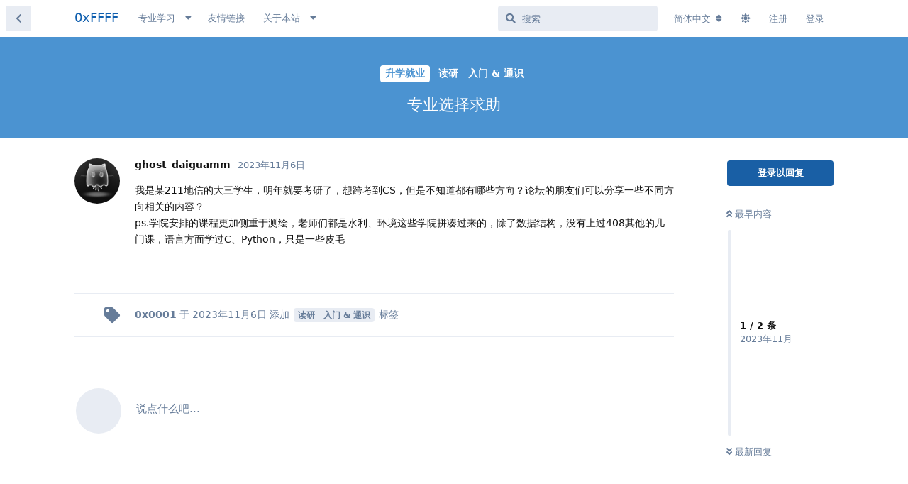

--- FILE ---
content_type: text/html; charset=utf-8
request_url: https://0xffff.one/d/1651-zhuan-ye-xuan-ze-qiu-zhu
body_size: 9616
content:
<!doctype html>
<html  dir="ltr"        lang="zh-Hans" >
<head>
    <meta charset="utf-8">
    <title>专业选择求助 - 0xFFFF</title>

    <link rel="canonical" href="https://0xffff.one/d/1651">
<link rel="preload" href="https://cdn.0xffff.one/assets/forum.js?v=ee0a5ffc" as="script">
<link rel="preload" href="https://cdn.0xffff.one/assets/forum-zh-Hans.js?v=41c6941b" as="script">
<link rel="preload" href="https://cdn.0xffff.one/assets/fonts/fa-solid-900.woff2" as="font" type="font/woff2" crossorigin="">
<link rel="preload" href="https://cdn.0xffff.one/assets/fonts/fa-regular-400.woff2" as="font" type="font/woff2" crossorigin="">
<meta name="viewport" content="width=device-width, initial-scale=1, maximum-scale=1, minimum-scale=1">
<meta name="description" content="我是某211地信的大三学生，明年就要考研了，想跨考到CS，但是不知道都有哪些方向？论坛的朋友们可以分享一些不同方向相关的内容？ ps.学院安排的课程更加侧重于测绘，老师们都是水利、环境这些学院拼凑过来的，除了数据结构，没有上过408其他的几门课，语言方面学过C、Python，只是一些皮毛">
<meta name="theme-color" content="#195fa5">
<meta name="application-name" content="0xFFFF">
<meta name="robots" content="index, follow">
<meta name="twitter:card" content="summary">
<meta name="twitter:image" content="https://cdn.0xffff.one/assets/site-image-hpxdpvf3.png">
<meta name="twitter:title" content="专业选择求助">
<meta name="twitter:description" content="我是某211地信的大三学生，明年就要考研了，想跨考到CS，但是不知道都有哪些方向？论坛的朋友们可以分享一些不同方向相关的内容？ ps.学院安排的课程更加侧重于测绘，老师们都是水利、环境这些学院拼凑过来的，除了数据结构，没有上过408其他的几门课，语言方面学过C、Python，只是一些皮毛">
<meta name="article:published_time" content="2023-11-06T12:11:06+00:00">
<meta name="article:updated_time" content="2023-10-06T12:11:06+00:00">
<meta name="twitter:url" content="https://0xffff.one/d/1651-">
<meta name="color-scheme" content="light">
<link rel="dns-prefetch" href="https://cdn.0xffff.one">
<link rel="preconnect" href="https://cdn.0xffff.one">
<link rel="dns-prefetch" href="https://lf6-cdn-tos.bytecdntp.com/">
<link rel="preconnect" href="https://lf6-cdn-tos.bytecdntp.com/">
<link rel="dns-prefetch" href="https://static.0xffff.one/">
<link rel="preconnect" href="https://static.0xffff.one/">
<link rel="dns-prefetch" href="https://static-img.0xffff.one/">
<link rel="preconnect" href="https://static-img.0xffff.one/">

<link rel="apple-touch-startup-image" href="/assets/apple/apple-splash-2048-2732.jpg" media="(device-width: 1024px) and (device-height: 1366px) and (-webkit-device-pixel-ratio: 2) and (orientation: portrait)">
<link rel="apple-touch-startup-image" href="/assets/apple/apple-splash-2732-2048.jpg" media="(device-width: 1024px) and (device-height: 1366px) and (-webkit-device-pixel-ratio: 2) and (orientation: landscape)">
<link rel="apple-touch-startup-image" href="/assets/apple/apple-splash-1668-2388.jpg" media="(device-width: 834px) and (device-height: 1194px) and (-webkit-device-pixel-ratio: 2) and (orientation: portrait)">
<link rel="apple-touch-startup-image" href="/assets/apple/apple-splash-2388-1668.jpg" media="(device-width: 834px) and (device-height: 1194px) and (-webkit-device-pixel-ratio: 2) and (orientation: landscape)">
<link rel="apple-touch-startup-image" href="/assets/apple/apple-splash-1536-2048.jpg" media="(device-width: 768px) and (device-height: 1024px) and (-webkit-device-pixel-ratio: 2) and (orientation: portrait)">
<link rel="apple-touch-startup-image" href="/assets/apple/apple-splash-2048-1536.jpg" media="(device-width: 768px) and (device-height: 1024px) and (-webkit-device-pixel-ratio: 2) and (orientation: landscape)">
<link rel="apple-touch-startup-image" href="/assets/apple/apple-splash-1668-2224.jpg" media="(device-width: 834px) and (device-height: 1112px) and (-webkit-device-pixel-ratio: 2) and (orientation: portrait)">
<link rel="apple-touch-startup-image" href="/assets/apple/apple-splash-2224-1668.jpg" media="(device-width: 834px) and (device-height: 1112px) and (-webkit-device-pixel-ratio: 2) and (orientation: landscape)">
<link rel="apple-touch-startup-image" href="/assets/apple/apple-splash-1620-2160.jpg" media="(device-width: 810px) and (device-height: 1080px) and (-webkit-device-pixel-ratio: 2) and (orientation: portrait)">
<link rel="apple-touch-startup-image" href="/assets/apple/apple-splash-2160-1620.jpg" media="(device-width: 810px) and (device-height: 1080px) and (-webkit-device-pixel-ratio: 2) and (orientation: landscape)">
<link rel="apple-touch-startup-image" href="/assets/apple/apple-splash-1284-2778.jpg" media="(device-width: 428px) and (device-height: 926px) and (-webkit-device-pixel-ratio: 3) and (orientation: portrait)">
<link rel="apple-touch-startup-image" href="/assets/apple/apple-splash-2778-1284.jpg" media="(device-width: 428px) and (device-height: 926px) and (-webkit-device-pixel-ratio: 3) and (orientation: landscape)">
<link rel="apple-touch-startup-image" href="/assets/apple/apple-splash-1170-2532.jpg" media="(device-width: 390px) and (device-height: 844px) and (-webkit-device-pixel-ratio: 3) and (orientation: portrait)">
<link rel="apple-touch-startup-image" href="/assets/apple/apple-splash-2532-1170.jpg" media="(device-width: 390px) and (device-height: 844px) and (-webkit-device-pixel-ratio: 3) and (orientation: landscape)">
<link rel="apple-touch-startup-image" href="/assets/apple/apple-splash-1125-2436.jpg" media="(device-width: 375px) and (device-height: 812px) and (-webkit-device-pixel-ratio: 3) and (orientation: portrait)">
<link rel="apple-touch-startup-image" href="/assets/apple/apple-splash-2436-1125.jpg" media="(device-width: 375px) and (device-height: 812px) and (-webkit-device-pixel-ratio: 3) and (orientation: landscape)">
<link rel="apple-touch-startup-image" href="/assets/apple/apple-splash-1242-2688.jpg" media="(device-width: 414px) and (device-height: 896px) and (-webkit-device-pixel-ratio: 3) and (orientation: portrait)">
<link rel="apple-touch-startup-image" href="/assets/apple/apple-splash-2688-1242.jpg" media="(device-width: 414px) and (device-height: 896px) and (-webkit-device-pixel-ratio: 3) and (orientation: landscape)">
<link rel="apple-touch-startup-image" href="/assets/apple/apple-splash-828-1792.jpg" media="(device-width: 414px) and (device-height: 896px) and (-webkit-device-pixel-ratio: 2) and (orientation: portrait)">
<link rel="apple-touch-startup-image" href="/assets/apple/apple-splash-1792-828.jpg" media="(device-width: 414px) and (device-height: 896px) and (-webkit-device-pixel-ratio: 2) and (orientation: landscape)">
<link rel="apple-touch-startup-image" href="/assets/apple/apple-splash-1242-2208.jpg" media="(device-width: 414px) and (device-height: 736px) and (-webkit-device-pixel-ratio: 3) and (orientation: portrait)">
<link rel="apple-touch-startup-image" href="/assets/apple/apple-splash-2208-1242.jpg" media="(device-width: 414px) and (device-height: 736px) and (-webkit-device-pixel-ratio: 3) and (orientation: landscape)">
<link rel="apple-touch-startup-image" href="/assets/apple/apple-splash-750-1334.jpg" media="(device-width: 375px) and (device-height: 667px) and (-webkit-device-pixel-ratio: 2) and (orientation: portrait)">
<link rel="apple-touch-startup-image" href="/assets/apple/apple-splash-1334-750.jpg" media="(device-width: 375px) and (device-height: 667px) and (-webkit-device-pixel-ratio: 2) and (orientation: landscape)">
<link rel="apple-touch-startup-image" href="/assets/apple/apple-splash-640-1136.jpg" media="(device-width: 320px) and (device-height: 568px) and (-webkit-device-pixel-ratio: 2) and (orientation: portrait)">
<link rel="apple-touch-startup-image" href="/assets/apple/apple-splash-1136-640.jpg" media="(device-width: 320px) and (device-height: 568px) and (-webkit-device-pixel-ratio: 2) and (orientation: landscape)">
<link rel="apple-touch-startup-image" href="/assets/apple/apple-splash-1179-2556.png" media="(device-width: 393px) and (device-height: 852px) and (-webkit-device-pixel-ratio: 3) and (orientation: portrait)">
<link rel="apple-touch-startup-image" href="/assets/apple/apple-splash-2556-1179.png" media="(device-width: 393px) and (device-height: 852px) and (-webkit-device-pixel-ratio: 3) and (orientation: landscape)">
<link rel="apple-touch-startup-image" href="/assets/apple/apple-splash-1290-2796.png" media="(device-width: 430px) and (device-height: 932px) and (-webkit-device-pixel-ratio: 3) and (orientation: portrait)">
<link rel="apple-touch-startup-image" href="/assets/apple/apple-splash-2796-1290.png" media="(device-width: 430px) and (device-height: 932px) and (-webkit-device-pixel-ratio: 3) and (orientation: landscape)">


<link rel="stylesheet" media="" class="nightmode-light" href="https://cdn.0xffff.one/assets/forum.css?v=17033f6f" />
<link rel="shortcut icon" href="https://cdn.0xffff.one/assets/favicon-gggj2dbz.png">
<meta property="og:site_name" content="0xFFFF">
<meta property="og:type" content="article">
<meta property="og:image" content="https://cdn.0xffff.one/assets/site-image-hpxdpvf3.png">
<meta property="og:title" content="专业选择求助">
<meta property="og:description" content="我是某211地信的大三学生，明年就要考研了，想跨考到CS，但是不知道都有哪些方向？论坛的朋友们可以分享一些不同方向相关的内容？ ps.学院安排的课程更加侧重于测绘，老师们都是水利、环境这些学院拼凑过来的，除了数据结构，没有上过408其他的几门课，语言方面学过C、Python，只是一些皮毛">
<meta property="og:url" content="https://0xffff.one/d/1651-">
<script type="application/ld+json">[{"@context":"http:\/\/schema.org","@type":"QAPage","publisher":{"@type":"Organization","name":"0xFFFF","url":"https:\/\/0xffff.one","description":"0xFFFF \u642c\u7816\u6280\u672f\u793e\u533a\uff0c\u4e00\u4e2a\u9762\u5411\u8ba1\u7b97\u673a\u7231\u597d\u8005\u7684\u5b66\u672f\u8ba8\u8bba\u4ea4\u6d41\u793e\u533a\u3002\u81f4\u529b\u4e8e\u8425\u9020\u4e13\u6ce8\u5b66\u4e60\u8ba8\u8bba\u7684\u6c1b\u56f4\uff0c\u5e2e\u52a9\u8ba1\u7b97\u673a\u7231\u597d\u8005\u4eec\u66f4\u597d\u878d\u5165\u8ba1\u7b97\u673a\u79d1\u5b66\u9886\u57df\u7684\u5b66\u4e60\u63a2\u7d22\uff0c\u5728\u6c89\u6dc0\u4e0e\u4ea4\u6d41\u4e2d\u6301\u7eed\u6210\u957f\u3002","logo":null},"image":"https:\/\/cdn.0xffff.one\/assets\/site-image-hpxdpvf3.png","description":"\u6211\u662f\u67d0211\u5730\u4fe1\u7684\u5927\u4e09\u5b66\u751f\uff0c\u660e\u5e74\u5c31\u8981\u8003\u7814\u4e86\uff0c\u60f3\u8de8\u8003\u5230CS\uff0c\u4f46\u662f\u4e0d\u77e5\u9053\u90fd\u6709\u54ea\u4e9b\u65b9\u5411\uff1f\u8bba\u575b\u7684\u670b\u53cb\u4eec\u53ef\u4ee5\u5206\u4eab\u4e00\u4e9b\u4e0d\u540c\u65b9\u5411\u76f8\u5173\u7684\u5185\u5bb9\uff1f ps.\u5b66\u9662\u5b89\u6392\u7684\u8bfe\u7a0b\u66f4\u52a0\u4fa7\u91cd\u4e8e\u6d4b\u7ed8\uff0c\u8001\u5e08\u4eec\u90fd\u662f\u6c34\u5229\u3001\u73af\u5883\u8fd9\u4e9b\u5b66\u9662\u62fc\u51d1\u8fc7\u6765\u7684\uff0c\u9664\u4e86\u6570\u636e\u7ed3\u6784\uff0c\u6ca1\u6709\u4e0a\u8fc7408\u5176\u4ed6\u7684\u51e0\u95e8\u8bfe\uff0c\u8bed\u8a00\u65b9\u9762\u5b66\u8fc7C\u3001Python\uff0c\u53ea\u662f\u4e00\u4e9b\u76ae\u6bdb","datePublished":"2023-11-06T12:11:06+00:00","dateModified":"2023-10-06T12:11:06+00:00","url":"https:\/\/0xffff.one\/d\/1651-","mainEntity":{"@type":"Question","name":"\u4e13\u4e1a\u9009\u62e9\u6c42\u52a9","text":"\u6211\u662f\u67d0211\u5730\u4fe1\u7684\u5927\u4e09\u5b66\u751f\uff0c\u660e\u5e74\u5c31\u8981\u8003\u7814\u4e86\uff0c\u60f3\u8de8\u8003\u5230CS\uff0c\u4f46\u662f\u4e0d\u77e5\u9053\u90fd\u6709\u54ea\u4e9b\u65b9\u5411\uff1f\u8bba\u575b\u7684\u670b\u53cb\u4eec\u53ef\u4ee5\u5206\u4eab\u4e00\u4e9b\u4e0d\u540c\u65b9\u5411\u76f8\u5173\u7684\u5185\u5bb9\uff1f\nps.\u5b66\u9662\u5b89\u6392\u7684\u8bfe\u7a0b\u66f4\u52a0\u4fa7\u91cd\u4e8e\u6d4b\u7ed8\uff0c\u8001\u5e08\u4eec\u90fd\u662f\u6c34\u5229\u3001\u73af\u5883\u8fd9\u4e9b\u5b66\u9662\u62fc\u51d1\u8fc7\u6765\u7684\uff0c\u9664\u4e86\u6570\u636e\u7ed3\u6784\uff0c\u6ca1\u6709\u4e0a\u8fc7408\u5176\u4ed6\u7684\u51e0\u95e8\u8bfe\uff0c\u8bed\u8a00\u65b9\u9762\u5b66\u8fc7C\u3001Python\uff0c\u53ea\u662f\u4e00\u4e9b\u76ae\u6bdb","dateCreated":"2023-11-06T12:11:06.000000Z","author":{"@type":"Person","name":"ghost_daiguamm"},"answerCount":0,"suggestedAnswer":[]}},{"@context":"http:\/\/schema.org","@type":"BreadcrumbList","itemListElement":[{"@type":"ListItem","position":1,"item":{"@type":"Thing","@id":"https:\/\/0xffff.one\/t\/newbie","name":"\u5165\u95e8 & \u901a\u8bc6","url":"https:\/\/0xffff.one\/t\/newbie"}},{"@type":"ListItem","position":2,"item":{"@type":"Thing","@id":"https:\/\/0xffff.one\/t\/future","name":"\u5347\u5b66\u5c31\u4e1a","url":"https:\/\/0xffff.one\/t\/future"}},{"@type":"ListItem","position":3,"item":{"@type":"Thing","@id":"https:\/\/0xffff.one\/t\/postgraduate","name":"\u8bfb\u7814","url":"https:\/\/0xffff.one\/t\/postgraduate"}}],"itemListOrder":"ItemListUnordered","numberOfItems":3},{"@context":"http:\/\/schema.org","@type":"WebSite","url":"https:\/\/0xffff.one\/","potentialAction":{"@type":"SearchAction","target":"https:\/\/0xffff.one\/?q={search_term_string}","query-input":"required name=search_term_string"}}]</script>
<link rel="alternate" type="application/atom+xml" title="论坛活动" href="https://0xffff.one/atom" />
<link rel="alternate" type="application/atom+xml" title="论坛新帖" href="https://0xffff.one/atom/discussions" />
<link rel="alternate" type="application/atom+xml" title="这篇主题" href="https://0xffff.one/atom/d/1651-zhuan-ye-xuan-ze-qiu-zhu" />

        <script>
            /* fof/nightmode workaround for browsers without (prefers-color-scheme) CSS media query support */
            if (!window.matchMedia('not all and (prefers-color-scheme), (prefers-color-scheme)').matches) {
                document.querySelector('link.nightmode-light').removeAttribute('media');
            }
        </script>
        
<script src="https://challenges.cloudflare.com/turnstile/v0/api.js?render=explicit"></script>
<link rel='manifest' href='/webmanifest'>
<meta name='apple-mobile-web-app-capable' content='yes'>
<meta id='apple-style' name='apple-mobile-web-app-status-bar-style' content='default'>
<meta id='apple-title' name='apple-mobile-web-app-title' content=''>
<link id='apple-icon-256' rel='apple-touch-icon' sizes='256x256' href='https://cdn.0xffff.one/assets/pwa-icon-256x256-yuicfkiz.png'>
<script defer type="text/javascript" src="https://cdnjs.cloudflare.com/ajax/libs/fancybox/3.5.7/jquery.fancybox.min.js"></script>
<link rel="preload" as="style" href="https://cdnjs.cloudflare.com/ajax/libs/fancybox/3.5.7/jquery.fancybox.min.css" onload="this.onload=null;this.rel='stylesheet'">
</head>

<body>
    <!-- Global site tag (gtag.js) - Google Analytics -->
<script async src="https://www.googletagmanager.com/gtag/js?id=G-9130VCP0JH"></script>
<script>
  window.dataLayer = window.dataLayer || [];
  function gtag(){dataLayer.push(arguments);}
  gtag('js', new Date());

  gtag('config', 'G-9130VCP0JH');

localStorage.setItem('welcomeHidden', '');
</script>


<div id="app" class="App">

    <div id="app-navigation" class="App-navigation"></div>

    <div id="drawer" class="App-drawer">

        <header id="header" class="App-header">
            <div id="header-navigation" class="Header-navigation"></div>
            <div class="container">
                <div class="Header-title">
                    <a href="https://0xffff.one" id="home-link">
                                                    0xFFFF
                                            </a>
                </div>
                <div id="header-primary" class="Header-primary"></div>
                <div id="header-secondary" class="Header-secondary"></div>
            </div>
        </header>

    </div>

    <main class="App-content">
        <div id="content"></div>

        <div id="flarum-loading" style="display: none">
    正在加载…
</div>

<noscript>
    <div class="Alert">
        <div class="container">
            请使用更现代的浏览器并启用 JavaScript 以获得最佳浏览体验。
        </div>
    </div>
</noscript>

<div id="flarum-loading-error" style="display: none">
    <div class="Alert">
        <div class="container">
            加载论坛时出错，请强制刷新页面重试。
        </div>
    </div>
</div>

<noscript id="flarum-content">
    <div class="container">
    <h1>专业选择求助</h1>

    <div>
                    <article>
                                <div class="PostUser"><h3 class="PostUser-name">ghost_daiguamm</h3></div>
                <div class="Post-body">
                    <p>我是某211地信的大三学生，明年就要考研了，想跨考到CS，但是不知道都有哪些方向？论坛的朋友们可以分享一些不同方向相关的内容？<br>
ps.学院安排的课程更加侧重于测绘，老师们都是水利、环境这些学院拼凑过来的，除了数据结构，没有上过408其他的几门课，语言方面学过C、Python，只是一些皮毛</p>
                </div>
            </article>

            <hr>
            </div>

    
    </div>

</noscript>


        <div class="App-composer">
            <div class="container">
                <div id="composer"></div>
            </div>
        </div>
    </main>

</div>

<p style="
text-align: center;
width: 100%;
margin: 10px 0 30px;
font-family: Cambria, Cochin, Georgia, Times, 'Times New Roman', serif;
font-size: 14px;
color: rgba(25, 95, 165, 0.74);
user-select: none;
">© 2018-2025 0xFFFF</p>


    <div id="modal"></div>
    <div id="alerts"></div>

    <script>
        document.getElementById('flarum-loading').style.display = 'block';
        var flarum = {extensions: {}};
    </script>

    <script src="https://cdn.0xffff.one/assets/forum.js?v=ee0a5ffc"></script>
<script src="https://cdn.0xffff.one/assets/forum-zh-Hans.js?v=41c6941b"></script>

    <script id="flarum-json-payload" type="application/json">
        {"fof-nightmode.assets.day":"https:\/\/cdn.0xffff.one\/assets\/forum.css?v=17033f6f","fof-nightmode.assets.night":"https:\/\/cdn.0xffff.one\/assets\/forum-dark.css?v=2dd11f50","resources":[{"type":"forums","id":"1","attributes":{"title":"0xFFFF","description":"0xFFFF \u642c\u7816\u6280\u672f\u793e\u533a\uff0c\u4e00\u4e2a\u9762\u5411\u8ba1\u7b97\u673a\u7231\u597d\u8005\u7684\u5b66\u672f\u8ba8\u8bba\u4ea4\u6d41\u793e\u533a\u3002\u81f4\u529b\u4e8e\u8425\u9020\u4e13\u6ce8\u5b66\u4e60\u8ba8\u8bba\u7684\u6c1b\u56f4\uff0c\u5e2e\u52a9\u8ba1\u7b97\u673a\u7231\u597d\u8005\u4eec\u66f4\u597d\u878d\u5165\u8ba1\u7b97\u673a\u79d1\u5b66\u9886\u57df\u7684\u5b66\u4e60\u63a2\u7d22\uff0c\u5728\u6c89\u6dc0\u4e0e\u4ea4\u6d41\u4e2d\u6301\u7eed\u6210\u957f\u3002","showLanguageSelector":true,"baseUrl":"https:\/\/0xffff.one","basePath":"","baseOrigin":"https:\/\/0xffff.one","debug":false,"apiUrl":"https:\/\/0xffff.one\/api","welcomeTitle":"\u6b22\u8fce\u6765\u5230 0xFFFF","welcomeMessage":"0xFFFF \u642c\u7816\u6280\u672f\u793e\u533a \u2014 \u4e13\u6ce8\u3001\u6c89\u6dc0\u3001\u4ea4\u6d41\n\u003Cdiv style=\u0022margin-top: 5px;\u0022\u003E\u003Ca href=\u0022https:\/\/wiki.0xffff.one\u0022 target=\u0022_blank\u0022\u003ECS Wiki\u003C\/a\u003E - \u003Ca href=\u0022https:\/\/0xffff.one\/p\/2-0xffff-intro\u0022\u003E\u7fa4\u804a\u003C\/a\u003E - \u003Ca href=\u0022https:\/\/0xffff.one\/p\/4-events\u0022\u003E\u6d3b\u52a8\u003C\/a\u003E - \u003Ca href=\u0022https:\/\/github.com\/0xffff-one\u0022 target=\u0022_blank\u0022\u003EGitHub\u003C\/a\u003E - \u003Ca href=\u0022https:\/\/0xffff.one\/d\/2\u0022\u003E\u6307\u5357\u003C\/a\u003E - \u003Ca href=\u0022https:\/\/0xffff.one\/p\/2-0xffff-intro\u0022\u003E\u5173\u4e8e\u003C\/a\u003E\u003C\/div\u003E","themePrimaryColor":"#195fa5","themeSecondaryColor":"#4D698E","logoUrl":null,"faviconUrl":"https:\/\/cdn.0xffff.one\/assets\/favicon-gggj2dbz.png","headerHtml":"\u003C!-- Global site tag (gtag.js) - Google Analytics --\u003E\n\u003Cscript async src=\u0022https:\/\/www.googletagmanager.com\/gtag\/js?id=G-9130VCP0JH\u0022\u003E\u003C\/script\u003E\n\u003Cscript\u003E\n  window.dataLayer = window.dataLayer || [];\n  function gtag(){dataLayer.push(arguments);}\n  gtag(\u0027js\u0027, new Date());\n\n  gtag(\u0027config\u0027, \u0027G-9130VCP0JH\u0027);\n\nlocalStorage.setItem(\u0027welcomeHidden\u0027, \u0027\u0027);\n\u003C\/script\u003E\n","footerHtml":"\u003Cp style=\u0022\ntext-align: center;\nwidth: 100%;\nmargin: 10px 0 30px;\nfont-family: Cambria, Cochin, Georgia, Times, \u0027Times New Roman\u0027, serif;\nfont-size: 14px;\ncolor: rgba(25, 95, 165, 0.74);\nuser-select: none;\n\u0022\u003E\u00a9 2018-2025 0xFFFF\u003C\/p\u003E","allowSignUp":true,"defaultRoute":"\/all","canViewForum":true,"canStartDiscussion":false,"canSearchUsers":true,"canCreateAccessToken":false,"canModerateAccessTokens":false,"assetsBaseUrl":"https:\/\/cdn.0xffff.one\/assets","canViewFlags":false,"guidelinesUrl":null,"canBypassTagCounts":false,"minPrimaryTags":"1","maxPrimaryTags":"2","minSecondaryTags":"0","maxSecondaryTags":"4","canConfigureSeo":false,"mathren.allow_asciimath":false,"mathren.katex_options":{"fleqn":false,"leqno":false,"output":"htmlAndMathml","throwOnError":false,"errorColor":"#cc0000","minRuleThickness":0.05,"maxSize":10,"maxExpand":1000,"macros":[],"colorIsTextColor":false},"mathren.enable_editor_buttons":true,"mathren.aliases_as_primary":true,"mathren.enable_copy_tex":true,"mathren.bbcode_delimiters":[{"left":"[math]","right":"[\/math]","display":true,"ascii":false},{"left":"[imath]","right":"[\/imath]","display":false,"ascii":false}],"mathren.alias_delimiters":[{"left":"$$","right":"$$","display":true,"ascii":false},{"left":"\u20ba\u20ba","right":"\u20ba\u20ba","display":true,"ascii":false},{"left":"\\\\begin{equation}","right":"\\\\end{equation}","display":true,"ascii":false},{"left":"\\\\begin{align}","right":"\\\\end{align}","display":true,"ascii":false},{"left":"\\\\begin{alignat}","right":"\\\\end{alignat}","display":true,"ascii":false},{"left":"\\\\begin{gather}","right":"\\\\end{gather}","display":true,"ascii":false},{"left":"\\\\begin{CD}","right":"\\\\end{CD}","display":true,"ascii":false},{"left":"$","right":"$","display":false,"ascii":false},{"left":"\\(","right":"\\)","display":false,"ascii":false},{"left":"\\\\begin{equation}","right":"\\\\end{equation}","display":true,"ascii":false},{"left":"\\\\begin{align}","right":"\\\\end{align}","display":true,"ascii":false},{"left":"\\\\begin{alignat}","right":"\\\\end{alignat}","display":true,"ascii":false},{"left":"\\\\begin{gather}","right":"\\\\end{gather}","display":true,"ascii":false},{"left":"\\\\begin{CD}","right":"\\\\end{CD}","display":true,"ascii":false}],"mathren.explicit_bbcode_delimiters":[{"left":"[math:0]","right":"[\/math:0]","display":true,"ascii":false},{"left":"[imath:0]","right":"[\/imath:0]","display":false,"ascii":false}],"mathren.primary_block_delimiter":{"left":"[math:0]","right":"[\/math:0]","display":true,"ascii":false},"mathren.primary_inline_delimiter":{"left":"[imath:0]","right":"[\/imath:0]","display":false,"ascii":false},"mathren.primary_block_delimiter_alias":{"left":"$$","right":"$$","display":true,"ascii":false},"mathren.primary_inline_delimiter_alias":{"left":"$","right":"$","display":false,"ascii":false},"textFormattingForDiffPreviews":true,"ianm-syndication.plugin.forum-format":"atom","ianm-syndication.plugin.forum-icons":false,"fof-user-bio.maxLength":200,"fof-user-bio.maxLines":0,"fof-upload.canUpload":false,"fof-upload.canDownload":false,"fof-upload.composerButtonVisiblity":"upload-btn","fof-socialprofile.allow_external_favicons":true,"fof-oauth":[null,null,{"name":"github","icon":"fab fa-github","priority":0},null,null,null,null],"fof-oauth.only_icons":false,"fof-oauth.popupWidth":580,"fof-oauth.popupHeight":400,"fof-oauth.fullscreenPopup":true,"fofNightMode_autoUnsupportedFallback":1,"fofNightMode.showThemeToggleOnHeaderAlways":false,"fof-nightmode.default_theme":1,"fofNightMode.showThemeToggleInSolid":true,"canSaveDrafts":false,"canScheduleDrafts":false,"drafts.enableScheduledDrafts":false,"pusherKey":"f8e6c025c1bce998f820","pusherCluster":"ap1","allowUsernameMentionFormat":true,"blomstra-turnstile.site_key":"0x4AAAAAAAFh5OGsiz6J20uF","turnstile_dark_mode":false,"blomstra-turnstile.signup":true,"blomstra-turnstile.signin":false,"blomstra-turnstile.forgot":true,"pwa-icon-256x256Url":"https:\/\/cdn.0xffff.one\/assets\/pwa-icon-256x256-yuicfkiz.png","vapidPublicKey":"BL1iIN6J13rG6QvfOIceCima8M2b4Rz6la-67NsHx6aklGE8qeLL0FWs6YUGwIS_MbctAfETKW0cU7wQPC8uI-M"},"relationships":{"groups":{"data":[{"type":"groups","id":"1"},{"type":"groups","id":"2"},{"type":"groups","id":"3"},{"type":"groups","id":"4"}]},"tags":{"data":[{"type":"tags","id":"1"},{"type":"tags","id":"2"},{"type":"tags","id":"5"},{"type":"tags","id":"6"},{"type":"tags","id":"7"},{"type":"tags","id":"8"},{"type":"tags","id":"14"},{"type":"tags","id":"40"},{"type":"tags","id":"49"},{"type":"tags","id":"58"},{"type":"tags","id":"13"},{"type":"tags","id":"24"},{"type":"tags","id":"19"},{"type":"tags","id":"16"}]},"links":{"data":[{"type":"links","id":"1"},{"type":"links","id":"2"},{"type":"links","id":"3"},{"type":"links","id":"5"},{"type":"links","id":"9"},{"type":"links","id":"10"},{"type":"links","id":"11"},{"type":"links","id":"12"},{"type":"links","id":"13"}]}}},{"type":"groups","id":"1","attributes":{"nameSingular":"\u7ba1\u7406\u5458","namePlural":"\u7ba1\u7406\u5458","color":"#B72A2A","icon":"fas fa-wrench","isHidden":0}},{"type":"groups","id":"2","attributes":{"nameSingular":"\u6e38\u5ba2","namePlural":"\u6e38\u5ba2","color":null,"icon":null,"isHidden":0}},{"type":"groups","id":"3","attributes":{"nameSingular":"\u6ce8\u518c\u7528\u6237","namePlural":"\u6ce8\u518c\u7528\u6237","color":null,"icon":null,"isHidden":0}},{"type":"groups","id":"4","attributes":{"nameSingular":"\u7248\u4e3b","namePlural":"\u7248\u4e3b\u7ec4","color":"#80349E","icon":"fas fa-bolt","isHidden":0}},{"type":"tags","id":"1","attributes":{"name":"\u7efc\u5408\u8ba8\u8bba","description":"\u7efc\u5408\u8ba8\u8bba\u533a\uff0c\u63a5\u7eb3\u5404\u79cd\u8bdd\u9898\uff08\u4e0d\u77e5\u9053\u52a0\u4ec0\u4e48 Tag \u7684\u8bdd\uff0c\u53ef\u4ee5\u9009\u8fd9\u4e2a\uff09","slug":"general","color":"#888","backgroundUrl":null,"backgroundMode":null,"icon":"","discussionCount":91,"position":0,"defaultSort":null,"isChild":false,"isHidden":false,"lastPostedAt":"2026-01-20T05:30:45+00:00","canStartDiscussion":false,"canAddToDiscussion":false}},{"type":"tags","id":"2","attributes":{"name":"\u7ad9\u52a1","description":"\u7f51\u7ad9\u516c\u544a\u3001\u529f\u80fd\u66f4\u65b0\u8bb0\u5f55\u3001\u610f\u89c1\u5efa\u8bae\u7b49","slug":"administration","color":"#667c99","backgroundUrl":null,"backgroundMode":null,"icon":"","discussionCount":36,"position":9,"defaultSort":null,"isChild":false,"isHidden":false,"lastPostedAt":"2025-12-16T10:07:21+00:00","canStartDiscussion":false,"canAddToDiscussion":false}},{"type":"tags","id":"5","attributes":{"name":"\u5206\u4eab\u53d1\u73b0","description":"\u5206\u4eab\u4f60\u65e5\u5e38\u7684\u8111\u6d1e\u548c\u63a2\u7d22\u53d1\u73b0\u3001\u53ef\u4ee5\u662f\u89c9\u5f97\u4e0d\u9519\u7684\u4e66\u7c4d\u3001\u6587\u7ae0\u3001\u7f51\u9875\u3001\u8f6f\u4ef6\u3001\u8bfe\u7a0b\u3001\u5f00\u6e90\u9879\u76ee\u3001\u5b66\u4e60\u8d44\u6e90\u7b49\u7b49\uff0c\u4e92\u76f8\u62d3\u5bbd\u89c6\u91ce\uff0c\u6fc0\u53d1\u7075\u611f\uff01","slug":"share","color":"#8a6aad","backgroundUrl":null,"backgroundMode":null,"icon":"","discussionCount":655,"position":1,"defaultSort":null,"isChild":false,"isHidden":false,"lastPostedAt":"2025-11-09T09:53:39+00:00","canStartDiscussion":false,"canAddToDiscussion":false}},{"type":"tags","id":"6","attributes":{"name":"\u95ee\u4e0e\u7b54","description":"\u89e3\u51b3\u5b66\u4e60\u751f\u6d3b\u4e2d\u9047\u5230\u7684\u95ee\u9898\u4e0e\u56f0\u60d1\uff0c\u201c\u6ca1\u6709\u95ee\u9898\u5c31\u662f\u6700\u5927\u7684\u95ee\u9898\u201d","slug":"ask","color":"#d1612d","backgroundUrl":null,"backgroundMode":null,"icon":"","discussionCount":292,"position":4,"defaultSort":null,"isChild":false,"isHidden":false,"lastPostedAt":"2025-12-10T08:45:15+00:00","canStartDiscussion":false,"canAddToDiscussion":false}},{"type":"tags","id":"7","attributes":{"name":"\u535a\u5ba2\u533a","description":"\u5206\u4eab\u539f\u521b\u535a\u6587\u3001\u4e13\u680f\u6587\u7ae0\u3001\u6298\u817e\u8fc7\u7a0b\u4e2d\u7684\u8bb0\u5f55\u3001\u5fc3\u5f97\u603b\u7ed3\u7b49~","slug":"blog","color":"#662c99","backgroundUrl":null,"backgroundMode":null,"icon":"","discussionCount":302,"position":3,"defaultSort":null,"isChild":false,"isHidden":false,"lastPostedAt":"2026-01-11T14:18:56+00:00","canStartDiscussion":false,"canAddToDiscussion":false}},{"type":"tags","id":"8","attributes":{"name":"\u5728\u6c34\u4e00\u65b9","description":"\u8fd9\u91cc\u8bdd\u9898\u4e0d\u9650\u4e8e\u6280\u672f\uff0c\u53ef\u4ee5\u591a\u5206\u4eab IT \u9886\u57df\u7684\u6709\u8da3\u8bdd\u9898\uff0c\u804a\u804a\u5de5\u4f5c\u3001\u751f\u6d3b\u3001\u5b66\u4e60\u7684\u65e5\u5e38","slug":"water","color":"#29a387","backgroundUrl":null,"backgroundMode":null,"icon":"","discussionCount":182,"position":6,"defaultSort":null,"isChild":false,"isHidden":false,"lastPostedAt":"2025-06-20T11:25:21+00:00","canStartDiscussion":false,"canAddToDiscussion":false}},{"type":"tags","id":"14","attributes":{"name":"\u5206\u4eab\u521b\u9020","description":"\u5728\u8fd9\u91cc\u5c55\u793a\u4f60\u7684\u6700\u65b0\u4f5c\u54c1~","slug":"create","color":"#00bcd4","backgroundUrl":null,"backgroundMode":null,"icon":"","discussionCount":130,"position":2,"defaultSort":null,"isChild":false,"isHidden":false,"lastPostedAt":"2025-12-28T02:15:50+00:00","canStartDiscussion":false,"canAddToDiscussion":false}},{"type":"tags","id":"40","attributes":{"name":"\u5347\u5b66\u5c31\u4e1a","description":"\u5173\u4e8e\u672a\u6765\u7684\u53bb\u5411\u7684\u8ba8\u8bba\uff0c\u6b22\u8fce\u5206\u4eab\u4ea4\u6d41\u5173\u4e8e\u5347\u5b66\u3001\u5c31\u4e1a\u7684\u9762\u7ecf\u3001\u5fc3\u5f97\u3001\u5185\u63a8\u4fe1\u606f\u7b49","slug":"future","color":"#4b93d1","backgroundUrl":null,"backgroundMode":null,"icon":"","discussionCount":104,"position":8,"defaultSort":null,"isChild":false,"isHidden":false,"lastPostedAt":"2025-12-10T08:45:15+00:00","canStartDiscussion":false,"canAddToDiscussion":false}},{"type":"tags","id":"49","attributes":{"name":"\u6d3b\u52a8 \u0026 \u9879\u76ee","description":"CS \u9886\u57df\u7684\u76f8\u5173\u6d3b\u52a8\u3001\u9879\u76ee\u7684\u5206\u4eab\u3001\u7ec4\u56e2\u3001\u7b56\u5212\u3001\u53d1\u8d77\u76f8\u5173\u8ba8\u8bba","slug":"events-and-projects","color":"#d2566f","backgroundUrl":null,"backgroundMode":null,"icon":"","discussionCount":56,"position":5,"defaultSort":null,"isChild":false,"isHidden":false,"lastPostedAt":"2025-10-18T08:09:51+00:00","canStartDiscussion":false,"canAddToDiscussion":false}},{"type":"tags","id":"58","attributes":{"name":"SCNU","description":"\u5728\u534e\u5357\u5e08\u5927\u7684\u5404\u79cd\u65e5\u5e38","slug":"scnu","color":"#005694","backgroundUrl":null,"backgroundMode":null,"icon":"fas fa-school","discussionCount":68,"position":7,"defaultSort":null,"isChild":false,"isHidden":false,"lastPostedAt":"2025-10-24T08:32:23+00:00","canStartDiscussion":false,"canAddToDiscussion":false}},{"type":"tags","id":"13","attributes":{"name":"\u5165\u95e8 \u0026 \u901a\u8bc6","description":"\u8ba1\u7b97\u673a\u65b0\u624b\u5165\u95e8\u4e0e\u9002\u5e94\u3001IT \u76f8\u5173\u4e13\u4e1a\u7684\u601d\u60f3\u6587\u5316\u3001\u5b66\u4e60\u65b9\u6cd5\u8bba\u7b49\u901a\u8bc6\u65b9\u9762\u7684\u63a2\u7d22","slug":"newbie","color":"","backgroundUrl":null,"backgroundMode":null,"icon":"","discussionCount":245,"position":null,"defaultSort":null,"isChild":false,"isHidden":false,"lastPostedAt":"2025-11-28T14:43:17+00:00","canStartDiscussion":false,"canAddToDiscussion":false}},{"type":"tags","id":"24","attributes":{"name":"Web","description":"World Wide Web (WWW), An information system where documents and other web resources are identified by Uniform Resource Locators.","slug":"web","color":"","backgroundUrl":null,"backgroundMode":null,"icon":null,"discussionCount":135,"position":null,"defaultSort":null,"isChild":false,"isHidden":false,"lastPostedAt":"2025-09-04T10:03:58+00:00","canStartDiscussion":false,"canAddToDiscussion":false}},{"type":"tags","id":"19","attributes":{"name":"\u6570\u5b66","description":"Mathematics, the science of patterns","slug":"math","color":"","backgroundUrl":null,"backgroundMode":null,"icon":null,"discussionCount":85,"position":null,"defaultSort":null,"isChild":false,"isHidden":false,"lastPostedAt":"2025-02-10T13:15:05+00:00","canStartDiscussion":false,"canAddToDiscussion":false}},{"type":"tags","id":"16","attributes":{"name":"Linux","description":"Linux \u4e0e\u7c7b Unix \u7cfb\u7edf\u547d\u4ee4\u884c\u6298\u817e\u76f8\u5173","slug":"linux","color":"","backgroundUrl":null,"backgroundMode":null,"icon":"","discussionCount":76,"position":null,"defaultSort":null,"isChild":false,"isHidden":false,"lastPostedAt":"2025-09-07T04:17:59+00:00","canStartDiscussion":false,"canAddToDiscussion":false}},{"type":"links","id":"1","attributes":{"id":1,"title":"\u793e\u533a\u4ecb\u7ecd","icon":"","url":"https:\/\/0xffff.one\/p\/2-0xffff-intro","position":0,"isInternal":true,"isNewtab":false,"useRelMe":false,"isChild":true},"relationships":{"parent":{"data":{"type":"links","id":"11"}}}},{"type":"links","id":"11","attributes":{"id":11,"title":"\u5173\u4e8e\u672c\u7ad9","icon":"","url":"","position":2,"isInternal":false,"isNewtab":false,"useRelMe":false,"isChild":false}},{"type":"links","id":"2","attributes":{"id":2,"title":"\u4f7f\u7528\u6307\u5357","icon":"","url":"https:\/\/0xffff.one\/d\/2","position":1,"isInternal":true,"isNewtab":false,"useRelMe":false,"isChild":true},"relationships":{"parent":{"data":{"type":"links","id":"11"}}}},{"type":"links","id":"3","attributes":{"id":3,"title":"\u5165\u95e8\u6307\u5f15","icon":"","url":"https:\/\/wiki.0xffff.one\/getting-started\/","position":1,"isInternal":false,"isNewtab":false,"useRelMe":false,"isChild":true},"relationships":{"parent":{"data":{"type":"links","id":"9"}}}},{"type":"links","id":"9","attributes":{"id":9,"title":"\u4e13\u4e1a\u5b66\u4e60","icon":"","url":"","position":0,"isInternal":false,"isNewtab":false,"useRelMe":false,"isChild":false}},{"type":"links","id":"5","attributes":{"id":5,"title":"0xFFFF Wiki","icon":"","url":"https:\/\/wiki.0xffff.one","position":0,"isInternal":false,"isNewtab":true,"useRelMe":false,"isChild":true},"relationships":{"parent":{"data":{"type":"links","id":"9"}}}},{"type":"links","id":"10","attributes":{"id":10,"title":"\u793e\u533a\u6d3b\u52a8","icon":"","url":"https:\/\/0xffff.one\/p\/4-events","position":2,"isInternal":true,"isNewtab":false,"useRelMe":false,"isChild":true},"relationships":{"parent":{"data":{"type":"links","id":"9"}}}},{"type":"links","id":"12","attributes":{"id":12,"title":"\u53cb\u60c5\u94fe\u63a5","icon":"","url":"https:\/\/0xffff.one\/p\/1-links","position":1,"isInternal":true,"isNewtab":false,"useRelMe":false,"isChild":false}},{"type":"links","id":"13","attributes":{"id":13,"title":"\u57fa\u672c\u51c6\u5219","icon":"","url":"https:\/\/0xffff.one\/p\/5-basic-rules","position":2,"isInternal":true,"isNewtab":false,"useRelMe":false,"isChild":true},"relationships":{"parent":{"data":{"type":"links","id":"11"}}}}],"session":{"userId":0,"csrfToken":"xTUcVdpPqiCuO3q5YNRRoFqkVpHR4bZdnCox0sNA"},"locales":{"zh-Hans":"\u7b80\u4f53\u4e2d\u6587","en":"English"},"locale":"zh-Hans","fof-socialprofile.test":null,"apiDocument":{"data":{"type":"discussions","id":"1651","attributes":{"title":"\u4e13\u4e1a\u9009\u62e9\u6c42\u52a9","slug":"1651","commentCount":1,"participantCount":0,"createdAt":"2023-11-06T12:11:06+00:00","lastPostedAt":"2023-10-06T12:11:06+00:00","lastPostNumber":2,"canReply":false,"canRename":false,"canDelete":false,"canHide":false,"isApproved":true,"canTag":false,"canSplit":false,"subscription":null,"isSticky":false,"canSticky":false,"isLocked":false,"canLock":false},"relationships":{"user":{"data":{"type":"users","id":"2028"}},"posts":{"data":[{"type":"posts","id":"10540"},{"type":"posts","id":"10541"}]},"tags":{"data":[{"type":"tags","id":"13"},{"type":"tags","id":"40"},{"type":"tags","id":"68"}]}}},"included":[{"type":"users","id":"2028","attributes":{"username":"ghost_daiguamm","displayName":"ghost_daiguamm","avatarUrl":"https:\/\/static.0xffff.one\/flarum-avatars\/dW7afsAnSaIEz0NV.png","slug":"ghost_daiguamm","joinTime":"2023-11-26T06:42:00+00:00","discussionCount":0,"commentCount":0,"canEdit":false,"canEditCredentials":false,"canEditGroups":false,"canDelete":false,"lastSeenAt":"2023-11-26T06:42:00+00:00","canSuspend":false,"fof-upload-uploadCountCurrent":null,"fof-upload-uploadCountAll":null,"canViewSocialProfile":true,"socialButtons":null,"canEditSocialProfile":false},"relationships":{"groups":{"data":[]}}},{"type":"users","id":"1","attributes":{"username":"0x0001","displayName":"0x0001","avatarUrl":"https:\/\/static.0xffff.one\/flarum-avatars\/xyoa2grzxoyluc6d.png","slug":"0x0001","joinTime":"2018-05-18T15:07:22+00:00","discussionCount":349,"commentCount":2210,"canEdit":false,"canEditCredentials":false,"canEditGroups":false,"canDelete":false,"lastSeenAt":"2026-01-25T17:01:50+00:00","canSuspend":false,"fof-upload-uploadCountCurrent":null,"fof-upload-uploadCountAll":null,"canViewSocialProfile":true,"socialButtons":"[{\u0022title\u0022:\u0022Github\u0022,\u0022url\u0022:\u0022https:\/\/github.com\/zgq354\u0022,\u0022icon\u0022:\u0022fab fa-github\u0022,\u0022favicon\u0022:\u0022https:\/\/github.com\/favicon.ico\u0022},{\u0022title\u0022:\u0022Blog\u0022,\u0022url\u0022:\u0022https:\/\/zgq.me\u0022,\u0022icon\u0022:\u0022favicon\u0022,\u0022favicon\u0022:\u0022https:\/\/icons.duckduckgo.com\/ip3\/zgq.me.ico\u0022}]","canEditSocialProfile":false},"relationships":{"groups":{"data":[{"type":"groups","id":"1"}]}}},{"type":"posts","id":"10540","attributes":{"number":1,"createdAt":"2023-11-06T12:11:06+00:00","contentType":"comment","contentHtml":"\u003Cp\u003E\u6211\u662f\u67d0211\u5730\u4fe1\u7684\u5927\u4e09\u5b66\u751f\uff0c\u660e\u5e74\u5c31\u8981\u8003\u7814\u4e86\uff0c\u60f3\u8de8\u8003\u5230CS\uff0c\u4f46\u662f\u4e0d\u77e5\u9053\u90fd\u6709\u54ea\u4e9b\u65b9\u5411\uff1f\u8bba\u575b\u7684\u670b\u53cb\u4eec\u53ef\u4ee5\u5206\u4eab\u4e00\u4e9b\u4e0d\u540c\u65b9\u5411\u76f8\u5173\u7684\u5185\u5bb9\uff1f\u003Cbr\u003E\nps.\u5b66\u9662\u5b89\u6392\u7684\u8bfe\u7a0b\u66f4\u52a0\u4fa7\u91cd\u4e8e\u6d4b\u7ed8\uff0c\u8001\u5e08\u4eec\u90fd\u662f\u6c34\u5229\u3001\u73af\u5883\u8fd9\u4e9b\u5b66\u9662\u62fc\u51d1\u8fc7\u6765\u7684\uff0c\u9664\u4e86\u6570\u636e\u7ed3\u6784\uff0c\u6ca1\u6709\u4e0a\u8fc7408\u5176\u4ed6\u7684\u51e0\u95e8\u8bfe\uff0c\u8bed\u8a00\u65b9\u9762\u5b66\u8fc7C\u3001Python\uff0c\u53ea\u662f\u4e00\u4e9b\u76ae\u6bdb\u003C\/p\u003E","renderFailed":false,"canEdit":false,"canDelete":false,"canHide":false,"mentionedByCount":0,"canFlag":false,"isApproved":true,"canApprove":false,"canViewEditHistory":false,"canDeleteEditHistory":false,"canRollbackEditHistory":false,"revisionCount":0,"canLike":false,"likesCount":0},"relationships":{"discussion":{"data":{"type":"discussions","id":"1651"}},"user":{"data":{"type":"users","id":"2028"}},"mentionedBy":{"data":[]},"likes":{"data":[]}}},{"type":"posts","id":"10541","attributes":{"number":2,"createdAt":"2023-11-06T14:37:57+00:00","contentType":"discussionTagged","content":[[40],[13,40,68]],"canEdit":false,"canDelete":false,"canHide":false,"mentionedByCount":0,"canFlag":false,"isApproved":true,"canApprove":false,"canViewEditHistory":false,"canDeleteEditHistory":false,"canRollbackEditHistory":false,"revisionCount":0,"canLike":false,"likesCount":0},"relationships":{"discussion":{"data":{"type":"discussions","id":"1651"}},"user":{"data":{"type":"users","id":"1"}},"mentionedBy":{"data":[]},"likes":{"data":[]}}},{"type":"groups","id":"1","attributes":{"nameSingular":"\u7ba1\u7406\u5458","namePlural":"\u7ba1\u7406\u5458","color":"#B72A2A","icon":"fas fa-wrench","isHidden":0}},{"type":"tags","id":"13","attributes":{"name":"\u5165\u95e8 \u0026 \u901a\u8bc6","description":"\u8ba1\u7b97\u673a\u65b0\u624b\u5165\u95e8\u4e0e\u9002\u5e94\u3001IT \u76f8\u5173\u4e13\u4e1a\u7684\u601d\u60f3\u6587\u5316\u3001\u5b66\u4e60\u65b9\u6cd5\u8bba\u7b49\u901a\u8bc6\u65b9\u9762\u7684\u63a2\u7d22","slug":"newbie","color":"","backgroundUrl":null,"backgroundMode":null,"icon":"","discussionCount":245,"position":null,"defaultSort":null,"isChild":false,"isHidden":false,"lastPostedAt":"2025-11-28T14:43:17+00:00","canStartDiscussion":false,"canAddToDiscussion":false}},{"type":"tags","id":"40","attributes":{"name":"\u5347\u5b66\u5c31\u4e1a","description":"\u5173\u4e8e\u672a\u6765\u7684\u53bb\u5411\u7684\u8ba8\u8bba\uff0c\u6b22\u8fce\u5206\u4eab\u4ea4\u6d41\u5173\u4e8e\u5347\u5b66\u3001\u5c31\u4e1a\u7684\u9762\u7ecf\u3001\u5fc3\u5f97\u3001\u5185\u63a8\u4fe1\u606f\u7b49","slug":"future","color":"#4b93d1","backgroundUrl":null,"backgroundMode":null,"icon":"","discussionCount":104,"position":8,"defaultSort":null,"isChild":false,"isHidden":false,"lastPostedAt":"2025-12-10T08:45:15+00:00","canStartDiscussion":false,"canAddToDiscussion":false}},{"type":"tags","id":"68","attributes":{"name":"\u8bfb\u7814","description":"\u5173\u4e8e\u7814\u7a76\u751f\u65b9\u5411\u7684\u4fdd\u7814\u3001\u8003\u7814\u3001\u7533\u8bf7\u7ecf\u9a8c\uff0c\u4ee5\u53ca\u8bfb\u7814\u65e5\u5e38\u76f8\u5173\u8ba8\u8bba","slug":"postgraduate","color":"","backgroundUrl":null,"backgroundMode":null,"icon":"","discussionCount":32,"position":0,"defaultSort":null,"isChild":true,"isHidden":false,"lastPostedAt":"2025-10-12T04:13:32+00:00","canStartDiscussion":false,"canAddToDiscussion":false},"relationships":{"parent":{"data":{"type":"tags","id":"40"}}}}]}}    </script>

    <script async>
        var boot = function() {
            const data = JSON.parse(document.getElementById('flarum-json-payload').textContent);
            document.getElementById('flarum-loading').style.display = 'none';
            try {
                flarum.core.app.load(data);
                flarum.core.app.bootExtensions(flarum.extensions);
                flarum.core.app.boot();
            } catch (e) {
                var error = document.getElementById('flarum-loading-error');
                error.innerHTML += document.getElementById('flarum-content').textContent;
                error.style.display = 'block';
                throw e;
            }
        };
        setTimeout(() => {
            boot();
        });
    </script>

    <script>
flarum.core.compat.extend.extend(flarum.core.compat['components/CommentPost'].prototype, 'oncreate', function (output, vnode) {
    const self = this;
    this.$('img').not('.emoji').not(".Avatar").not($(".PostMeta-ip img")).each(function () {
        var currentImage = $(this);
        var checksrc = currentImage.attr("data-orig-src");
        if (checksrc) {
            $(this).wrap("<a class=\"fancybox\" href='" + currentImage.attr("data-orig-src") + "'></a>");
        }
        else {
            $(this).wrap("<a class=\"fancybox\" href='" + currentImage.attr("src") + "'></a>");
        }
        try {
            $().ready(function(){
                $().fancybox({
                    selector: '.fancybox'
                });
            })
        } catch (e) {
            console.error(e.name);
            console.error(e.message);
        }
    });
});
</script>
</body>
</html>
